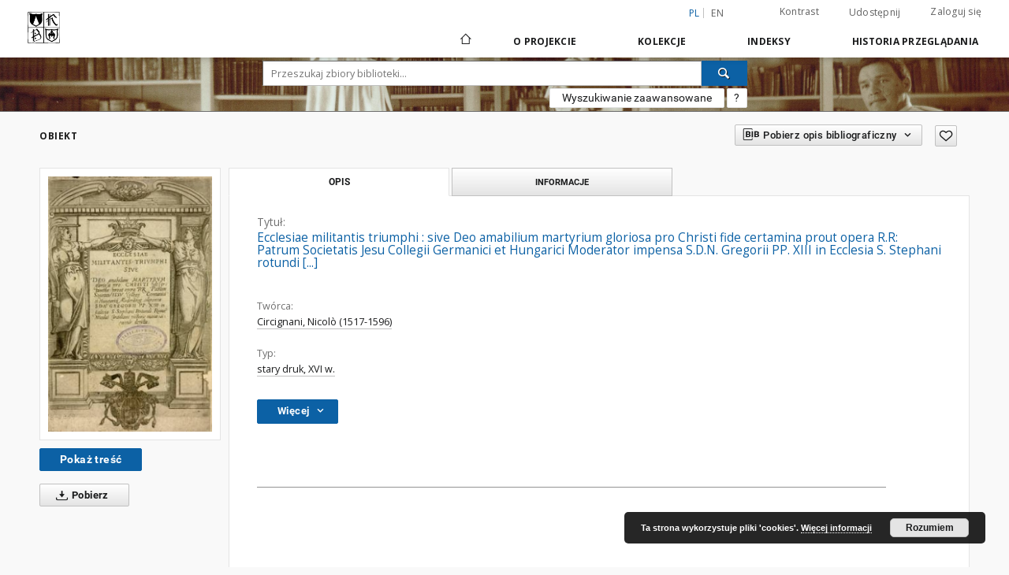

--- FILE ---
content_type: text/html;charset=utf-8
request_url: https://bc.dominikanie.pl/dlibra/publication/132/edition/122?language=pl
body_size: 69171
content:
<!doctype html>
<html lang="pl">
	<head>
		<script src="https://bc.dominikanie.pl/style/dlibra/default/js/script-jquery.min.js" type="text/javascript"></script>

		


<meta charset="utf-8">
<meta http-equiv="X-UA-Compatible" content="IE=edge">
<meta name="viewport" content="width=device-width, initial-scale=1">


<title>Ecclesiae militantis triumphi : sive Deo amabilium martyrium gloriosa pro Christi fide certamina prout opera R.R: Patrum Societatis Jesu Collegii Germanici et Hungarici Moderator impensa S.D.N. Gregorii PP. XIII in Ecclesia S. Stephani rotundi [...] - Dominikańska Biblioteka Cyfrowa</title>
<meta name="Description" content="Katalog bibliotek dominikańskich" />

<meta property="og:url"                content="https://bc.dominikanie.pl/dlibra/publication/132/edition/122?language=pl" />
<meta property="og:type"               content="Object" />
<meta property="og:title"              content="Ecclesiae militantis triumphi : sive Deo amabilium martyrium gloriosa pro Christi fide certamina prout opera R.R: Patrum Societatis Jesu Collegii Germanici et Hungarici Moderator impensa S.D.N. Gregorii PP. XIII in Ecclesia S. Stephani rotundi [...] - Dominikańska Biblioteka Cyfrowa" />
<meta property="og:description"        content="Katalog bibliotek dominikańskich" />
<meta property="og:image"              content="https://bc.dominikanie.pl/image/edition/thumbnail:docmetadata/122" />

<link rel="icon" type="image/png" href="https://bc.dominikanie.pl/style/common/img/icons/favicon.png" sizes="16x16"> 
<link rel="apple-touch-icon" href="https://bc.dominikanie.pl/style/common/img/icons/apple-touch-icon.png">

<link rel="canonical" href="https://bc.dominikanie.pl/dlibra/publication/132/edition/122?language=pl" />

<link rel="stylesheet" href="https://bc.dominikanie.pl/style/dlibra/default/css/libs.css?20201006132211">
<link rel="stylesheet" href="https://bc.dominikanie.pl/style/dlibra/default/css/main.css?20201006132211">
<link rel="stylesheet" href="https://bc.dominikanie.pl/style/dlibra/default/css/colors.css?20201006132211">
<link rel="stylesheet" href="https://bc.dominikanie.pl/style/dlibra/default/css/custom.css?20201006132211">


	    <link rel="search"  type="application/opensearchdescription+xml" href="https://bc.dominikanie.pl/DL_pl.xml"  title="DL" />

										<link rel="meta" type="application/rdf+xml" href="https://bc.dominikanie.pl/dlibra/rdf.xml?type=e&amp;id=122"/>
	
	<link rel="schema.DC" href="http://purl.org/dc/elements/1.1/" />
	<!--type is "document" for import all tags into zotero-->
	<meta name="DC.type" content="document" />
	<meta name="DC.identifier" content="https://bc.dominikanie.pl/publication/132" />
	
																														<meta name="DC.relation" content="oai:bc.dominikanie.pl:publication:132" />
					<meta name="DC.relation" content="oai:bc.dominikanie.pl:publication:132" />
												
																		<meta name="citation_online_date" content="2011/05/30" />
		<meta name="citation_online_date" content="2011/05/30" />
		
							

			
							</head>

	<body class="">

		
		<div class="container--main">

			<header class="header--main" tabindex="-1">

  <ul class="skip-links list-unstyled">
    <li><a href="#navigationTop" class="inner" tabindex="1">Przejdź do menu głównego</a></li>
        <li><a href="#search-form" class="inner" tabindex="2">Przejdź do wyszukiwarki</a></li>
        <li><a href="#main-content" class="inner" tabindex="3">Przejdź do treści</a></li>
    <li><a href="#footer" tabindex="4">Przejdź do stopki</a></li>
  </ul>

      
            
  
  <div class="container--full">
    <nav class="header--top" id="navigationTop">
      <button class="header__menu-toggle navbar-toggle collapsed visible-xs visible-sm" type="button" data-toggle="collapse" data-target="#navbar-collapse" aria-expanded="false" aria-label="Menu">
        <span class="dlibra-icon-menu"></span>
      </button>
      <ul class="header__list hidden-sm hidden-xs">
									      <li class="header__list-item header__list-item--languages hidden-xs hidden-sm">
      <a class="header__list__link header__list__link--language active" href="/" title="polski">
          pl
      </a>
                        <a class="header__list__link header__list__link--language" href="https://bc.dominikanie.pl/dlibra/publication/132/edition/122?language=en" title="English">en</a>
                                </li>
      <li class="header__languages-item visible-xs visible-sm">
              <a href="https://bc.dominikanie.pl/dlibra/publication/132/edition/122?language=en" class="header__languages__link ">en</a>
              <a href="https://bc.dominikanie.pl/dlibra/publication/132/edition/122?language=pl" class="header__languages__link active">pl</a>
          </li>
  
				        <li class="header__list-item">
          <button class="header__list__link contrast__link" data-contrast="false">
            <span class="dlibra-icon-contrast"></span>
            Kontrast
          </button>
        </li>

        <li class="header__list-item">
          <div class="a2a--header">
            <div class="a2a_kit a2a_kit_size_32 a2a_default_style" data-a2a-url="https://bc.dominikanie.pl/dlibra/publication/132/edition/122?language=pl">
              <a class="a2a_dd header__list__link" href="https://www.addtoany.com/share">Udostępnij</a>
            </div>
            <script>
               var a2a_config = a2a_config || {};
               a2a_config.onclick = 1;
               a2a_config.locale = "pl";
               a2a_config.color_main = "D7E5ED";
               a2a_config.color_border = "9D9D9D";
               a2a_config.color_link_text = "333333";
               a2a_config.color_link_text_hover = "333333";
               a2a_config.color_bg = "d9d9d9";
               a2a_config.icon_color = "#767676";
							 a2a_config.num_services = 6;
							 a2a_config.prioritize = ["facebook", "wykop", "twitter", "pinterest", "email", "gmail"];
            </script>
            <script async src="//static.addtoany.com/menu/page.js"></script>
          </div>
        </li>
        <li class="header__list-item">
                      <a href="https://bc.dominikanie.pl/dlibra/login?refUrl=aHR0cHM6Ly9iYy5kb21pbmlrYW5pZS5wbC9kbGlicmEvcHVibGljYXRpb24vMTMyL2VkaXRpb24vMTIyP2xhbmd1YWdlPXBs" class="header__list__link" >
              Zaloguj się
            </a>
                  </li>
      </ul>
    </nav>
  </div>
  <div class="navbar menu--desktop" role="navigation">
    <div class="container--full">
      <div class="menu__header">
        <a class="menu__logo" href="https://bc.dominikanie.pl" tabindex="5">
          <img src="https://bc.dominikanie.pl/style/dlibra/default/img/custom-images/logo.png
" title="Dominikańska Biblioteka Cyfrowa" alt="Dominikańska Biblioteka Cyfrowa"/>
        </a>
      </div>
      <div class="menu__collapse" id="navbar-collapse" js-menu>
					<div class="menu__back__container visible-xs visible-sm" js-back-container>
					</div>
          <button class="header__menu-toggle--inner navbar-toggle collapsed visible-xs visible-sm" type="button" data-toggle="collapse" data-target="#navbar-collapse" aria-expanded="false" js-close aria-label="Zamknij menu"></button>
          <ul class="header__languages visible-xs visible-sm">
                                <li class="header__list-item header__list-item--languages hidden-xs hidden-sm">
      <a class="header__list__link header__list__link--language active" href="/" title="polski">
          pl
      </a>
                        <a class="header__list__link header__list__link--language" href="https://bc.dominikanie.pl/dlibra/publication/132/edition/122?language=en" title="English">en</a>
                                </li>
      <li class="header__languages-item visible-xs visible-sm">
              <a href="https://bc.dominikanie.pl/dlibra/publication/132/edition/122?language=en" class="header__languages__link ">en</a>
              <a href="https://bc.dominikanie.pl/dlibra/publication/132/edition/122?language=pl" class="header__languages__link active">pl</a>
          </li>
  
                      </ul>
          <div class="header__user visible-xs visible-sm">
                          <a href="https://bc.dominikanie.pl/dlibra/login" class="header__user__link pull-left">
                Zaloguj się
              </a>
							<a href="" class="header__user__link contrast__link" data-contrast="false">
								<span class="dlibra-icon-contrast"></span>
								Kontrast
							</a>
              <div class="a2a--header header__user__a2a">
		            <div class="a2a_kit a2a_kit_size_32 a2a_default_style">
		              <a class="a2a_dd header__user__link" href="https://www.addtoany.com/share">Udostępnij</a>
		            </div>
		            <script>
		               var a2a_config = a2a_config || {};
		               a2a_config.onclick = 1;
		               a2a_config.locale = "pl";
									 a2a_config.num_services = 6;
									 a2a_config.prioritize = ["facebook", "wykop", "twitter", "pinterest", "email", "gmail"];
		            </script>
		            <script async src="//static.addtoany.com/menu/page.js"></script>
		          </div>
                      </div>
          <button class="menu__back hidden" js-back>
            <span class="dlibra-icon-chevron-left"></span>
            Powrót
          </button>
          <ul class="menu__nav nav">
            <li class=" hidden-xs hidden-sm">
                            <a href="https://bc.dominikanie.pl" class="home" title="Strona główna" aria-label="Strona główna">
                <span class="dlibra-icon-home"></span>
              </a>
            </li>
                           	
						<li>
				<a href="#" class="dropdown-toggle hidden-xs hidden-sm" data-toggle="dropdown" js-section js-section-text>
					O Projekcie
				</a>
				<a href="#" class="dropdown-toggle visible-xs visible-sm" data-toggle="dropdown" js-section js-section-text tabindex="-1">
					O Projekcie
				</a>
								<button class="dlibra-icon-chevron-right visible-xs visible-sm dropdown-toggle dropdown-icon" title="Rozwiń/zwiń listę obiektów" aria-label="Rozwiń/zwiń listę obiektów"></button>
					<ul class="dropdown-menu pull-right">

		<li class="visible-xs header__current" js-current>
			<span class="dlibra-icon-chevron-right"></span>
		</li>
									<li>
															<a href="http://biblio.dominikanie.pl/" class="menu__nav--no-dropdown">
							OPAC Biblioteki
														</a>
				</li>
												<li>
																					<a href="https://bc.dominikanie.pl/dlibra/contact" class="menu__nav--no-dropdown">
							Kontakt
														</a>
				</li>
						</ul>
				</li>
			



                           
  <li class="">
    <a href="#" class="dropdown-toggle hidden-xs hidden-sm" data-toggle="dropdown"  js-section js-section-text>
      Kolekcje
    </a>
    <a href="#" class="dropdown-toggle visible-xs visible-sm" data-toggle="dropdown"  js-section js-section-text tabindex="-1">
      Kolekcje
    </a>
	    <button class="dlibra-icon-chevron-right visible-xs visible-sm dropdown-toggle dropdown-icon" title="Rozwiń/zwiń listę obiektów" aria-label="Rozwiń/zwiń listę obiektów"></button>
    <ul class="dropdown-menu pull-right">
      <li class="visible-xs visible-sm header__current" js-current>
        <span class="dlibra-icon-chevron-right"></span>
      </li>
            	
            	<li>
				<a href="https://bc.dominikanie.pl/dlibra/collectiondescription/4" class="menu__nav--no-dropdown">
			DOMINIKALIA
		</a>
	</li>
            	<li>
				<button class="dlibra-icon-circle-plus hidden-xs hidden-sm dropdown-toggle dropdown-icon" title="Rozwiń/zwiń listę obiektów" aria-label="Rozwiń/zwiń listę obiektów">
		</button><a href="https://bc.dominikanie.pl/dlibra/collectiondescription/17" js-section-text>
			LITURGIKA
		</a>
		<button class="dlibra-icon-chevron-right visible-xs visible-sm dropdown-toggle dropdown-icon" title="Rozwiń/zwiń listę obiektów" aria-label="Rozwiń/zwiń listę obiektów"></button>
		<ul class="dropdown-menu">
			<li class="visible-xs visible-sm header__current" js-current>
				<span class="dlibra-icon-chevron-right"></span>
			</li>
							<li>
				<a href="https://bc.dominikanie.pl/dlibra/collectiondescription/27" class="menu__nav--no-dropdown">
			dominikalia
		</a>
	</li>
							<li>
				<a href="https://bc.dominikanie.pl/dlibra/collectiondescription/26" class="menu__nav--no-dropdown">
			inne
		</a>
	</li>
					</ul>
	</li>
            	<li>
				<a href="https://bc.dominikanie.pl/dlibra/collectiondescription/37" class="menu__nav--no-dropdown">
			ŚW. TOMASZ Z AKWINU
		</a>
	</li>
            	<li>
				<a href="https://bc.dominikanie.pl/dlibra/collectiondescription/39" class="menu__nav--no-dropdown">
			ARCHIWALIA
		</a>
	</li>
            	<li>
				<button class="dlibra-icon-circle-plus hidden-xs hidden-sm dropdown-toggle dropdown-icon" title="Rozwiń/zwiń listę obiektów" aria-label="Rozwiń/zwiń listę obiektów">
		</button><a href="https://bc.dominikanie.pl/dlibra/collectiondescription/41" js-section-text>
			URATOWANE DZIEDZICTWO
		</a>
		<button class="dlibra-icon-chevron-right visible-xs visible-sm dropdown-toggle dropdown-icon" title="Rozwiń/zwiń listę obiektów" aria-label="Rozwiń/zwiń listę obiektów"></button>
		<ul class="dropdown-menu">
			<li class="visible-xs visible-sm header__current" js-current>
				<span class="dlibra-icon-chevron-right"></span>
			</li>
							<li>
				<a href="https://bc.dominikanie.pl/dlibra/collectiondescription/42" class="menu__nav--no-dropdown">
			NIMOZ 2015
		</a>
	</li>
					</ul>
	</li>
            	<li>
				<a href="https://bc.dominikanie.pl/dlibra/collectiondescription/38" class="menu__nav--no-dropdown">
			Druki nowe
		</a>
	</li>
            	<li>
				<button class="dlibra-icon-circle-plus hidden-xs hidden-sm dropdown-toggle dropdown-icon" title="Rozwiń/zwiń listę obiektów" aria-label="Rozwiń/zwiń listę obiektów">
		</button><a href="https://bc.dominikanie.pl/dlibra/collectiondescription/7" js-section-text>
			Stare druki
		</a>
		<button class="dlibra-icon-chevron-right visible-xs visible-sm dropdown-toggle dropdown-icon" title="Rozwiń/zwiń listę obiektów" aria-label="Rozwiń/zwiń listę obiektów"></button>
		<ul class="dropdown-menu">
			<li class="visible-xs visible-sm header__current" js-current>
				<span class="dlibra-icon-chevron-right"></span>
			</li>
							<li>
				<a href="https://bc.dominikanie.pl/dlibra/collectiondescription/21" class="menu__nav--no-dropdown">
			inkunabuły
		</a>
	</li>
							<li>
				<a href="https://bc.dominikanie.pl/dlibra/collectiondescription/22" class="menu__nav--no-dropdown">
			XVI w.
		</a>
	</li>
							<li>
				<a href="https://bc.dominikanie.pl/dlibra/collectiondescription/35" class="menu__nav--no-dropdown">
			XVII w.
		</a>
	</li>
							<li>
				<a href="https://bc.dominikanie.pl/dlibra/collectiondescription/36" class="menu__nav--no-dropdown">
			XVIII w.
		</a>
	</li>
					</ul>
	</li>
            	<li>
				<button class="dlibra-icon-circle-plus hidden-xs hidden-sm dropdown-toggle dropdown-icon" title="Rozwiń/zwiń listę obiektów" aria-label="Rozwiń/zwiń listę obiektów">
		</button><a href="https://bc.dominikanie.pl/dlibra/collectiondescription/31" js-section-text>
			Rękopisy
		</a>
		<button class="dlibra-icon-chevron-right visible-xs visible-sm dropdown-toggle dropdown-icon" title="Rozwiń/zwiń listę obiektów" aria-label="Rozwiń/zwiń listę obiektów"></button>
		<ul class="dropdown-menu">
			<li class="visible-xs visible-sm header__current" js-current>
				<span class="dlibra-icon-chevron-right"></span>
			</li>
							<li>
				<a href="https://bc.dominikanie.pl/dlibra/collectiondescription/32" class="menu__nav--no-dropdown">
			średniowieczne
		</a>
	</li>
							<li>
				<a href="https://bc.dominikanie.pl/dlibra/collectiondescription/33" class="menu__nav--no-dropdown">
			nowożytne
		</a>
	</li>
					</ul>
	</li>
            	<li>
				<a href="https://bc.dominikanie.pl/dlibra/collectiondescription/40" class="menu__nav--no-dropdown">
			Katalogi, inwentarze
		</a>
	</li>
          </ul>
  </li>


                           


<li>
	<a href="#" class="dropdown-toggle hidden-xs hidden-sm" data-toggle="dropdown" js-section js-section-text>
		Indeksy
	</a>
	<a href="#" class="dropdown-toggle visible-xs visible-sm" data-toggle="dropdown" js-section js-section-text tabindex="-1">
		Indeksy
	</a>
		<button class="dlibra-icon-chevron-right visible-xs visible-sm dropdown-toggle dropdown-icon" title="Rozwiń/zwiń listę obiektów" aria-label="Rozwiń/zwiń listę obiektów"></button>
	<ul class="dropdown-menu pull-right">
		<li class="visible-xs visible-sm header__current" js-current>
			<span class="dlibra-icon-chevron-right"></span>
		</li>
					<li title="Nazwa zasobu.">
				<button class="dlibra-icon-circle-plus hidden-xs hidden-sm dropdown-toggle dropdown-icon" title="Pokaż/ukryj listę podatrybutów" aria-label="Pokaż/ukryj listę podatrybutów">
		</button><a href="https://bc.dominikanie.pl/dlibra/indexsearch?rdfName=Title&amp;ipp=60&amp;p=0" js-section-text>
			Tytuł
		</a>
		<button class="dlibra-icon-chevron-right visible-xs visible-sm dropdown-toggle dropdown-icon" title="Pokaż/ukryj listę podatrybutów" aria-label="Pokaż/ukryj listę podatrybutów"></button>
		<ul class="dropdown-menu">
			<li class="visible-xs visible-sm header__current" js-current>
				<span class="dlibra-icon-chevron-right"></span>
			</li>
							<li title="Alternatywna nazwa zasobu (np. tytuł inny niż znajdujący się na okładce).">
				<a href="https://bc.dominikanie.pl/dlibra/indexsearch?rdfName=Alternative&amp;ipp=60&amp;p=0" class="menu__nav--no-dropdown">
			Inny tytuł
		</a>
	</li>
							<li title="Skrótowa nazwa grupy (np. czasopisma), do której należy zasób.">
				<a href="https://bc.dominikanie.pl/dlibra/indexsearch?rdfName=GroupTitle&amp;ipp=60&amp;p=0" class="menu__nav--no-dropdown">
			Tytuł publikacji grupowej
		</a>
	</li>
					</ul>
	</li>
					<li title="Instytucja lub osoba w głównej mierze odpowiedzialna za powstanie zasobu.">
				<a href="https://bc.dominikanie.pl/dlibra/indexsearch?rdfName=Creator&amp;ipp=60&amp;p=0" class="menu__nav--no-dropdown">
			Twórca
		</a>
	</li>
					<li title="Instytucja lub osoba mająca udział w powstaniu zasobu.">
				<a href="https://bc.dominikanie.pl/dlibra/indexsearch?rdfName=Contributor&amp;ipp=60&amp;p=0" class="menu__nav--no-dropdown">
			Współtwórca
		</a>
	</li>
					<li title="Tematyka zawartości zasobu.">
				<button class="dlibra-icon-circle-plus hidden-xs hidden-sm dropdown-toggle dropdown-icon" title="Pokaż/ukryj listę podatrybutów" aria-label="Pokaż/ukryj listę podatrybutów">
		</button><a href="https://bc.dominikanie.pl/dlibra/indexsearch?rdfName=Subject&amp;ipp=60&amp;p=0" js-section-text>
			Temat
		</a>
		<button class="dlibra-icon-chevron-right visible-xs visible-sm dropdown-toggle dropdown-icon" title="Pokaż/ukryj listę podatrybutów" aria-label="Pokaż/ukryj listę podatrybutów"></button>
		<ul class="dropdown-menu">
			<li class="visible-xs visible-sm header__current" js-current>
				<span class="dlibra-icon-chevron-right"></span>
			</li>
							<li title="Tagi przypisane do zasobu przez użytkowników.">
				<a href="https://bc.dominikanie.pl/dlibra/indexsearch?rdfName=UserTag&amp;ipp=60&amp;p=0" class="menu__nav--no-dropdown">
			Tagi użytkowników
		</a>
	</li>
					</ul>
	</li>
					<li title="Określenie czasowego lub przestrzennego zakresu treści zasobu, zakresu zastosowania zasobu lub jurysdykcji, z którą zasób jest powiązany.">
				<button class="dlibra-icon-circle-plus hidden-xs hidden-sm dropdown-toggle dropdown-icon" title="Pokaż/ukryj listę podatrybutów" aria-label="Pokaż/ukryj listę podatrybutów">
		</button><a href="https://bc.dominikanie.pl/dlibra/indexsearch?rdfName=Coverage&amp;ipp=60&amp;p=0" js-section-text>
			Zakres
		</a>
		<button class="dlibra-icon-chevron-right visible-xs visible-sm dropdown-toggle dropdown-icon" title="Pokaż/ukryj listę podatrybutów" aria-label="Pokaż/ukryj listę podatrybutów"></button>
		<ul class="dropdown-menu">
			<li class="visible-xs visible-sm header__current" js-current>
				<span class="dlibra-icon-chevron-right"></span>
			</li>
							<li title="Charakterystyka zakresu przestrzennego treści zasobu.">
				<a href="https://bc.dominikanie.pl/dlibra/indexsearch?rdfName=Spatial&amp;ipp=60&amp;p=0" class="menu__nav--no-dropdown">
			Zakres przestrzenny
		</a>
	</li>
							<li title="Charakterystyka zakresu czasowego treści zasobu.">
				<a href="https://bc.dominikanie.pl/dlibra/indexsearch?rdfName=Temporal&amp;ipp=60&amp;p=0" class="menu__nav--no-dropdown">
			Zakres czasowy
		</a>
	</li>
					</ul>
	</li>
					<li title="Jednostka odpowiedzialna za udostępnienie zasobu.">
				<a href="https://bc.dominikanie.pl/dlibra/indexsearch?rdfName=Publisher&amp;ipp=60&amp;p=0" class="menu__nav--no-dropdown">
			Wydawca
		</a>
	</li>
					<li title="Data lub okres czasu związany ze zdarzeniem w cyklu istnienia zasobu.">
				<button class="dlibra-icon-circle-plus hidden-xs hidden-sm dropdown-toggle dropdown-icon" title="Pokaż/ukryj listę podatrybutów" aria-label="Pokaż/ukryj listę podatrybutów">
		</button><a href="https://bc.dominikanie.pl/dlibra/indexsearch?rdfName=Date&amp;ipp=60&amp;p=0" js-section-text>
			Data
		</a>
		<button class="dlibra-icon-chevron-right visible-xs visible-sm dropdown-toggle dropdown-icon" title="Pokaż/ukryj listę podatrybutów" aria-label="Pokaż/ukryj listę podatrybutów"></button>
		<ul class="dropdown-menu">
			<li class="visible-xs visible-sm header__current" js-current>
				<span class="dlibra-icon-chevron-right"></span>
			</li>
							<li title="Data utworzenia zasobu.">
				<a href="https://bc.dominikanie.pl/dlibra/indexsearch?rdfName=Created&amp;ipp=60&amp;p=0" class="menu__nav--no-dropdown">
			Data utworzenia
		</a>
	</li>
							<li title="Data złożenia zasobu do akceptacji.">
				<a href="https://bc.dominikanie.pl/dlibra/indexsearch?rdfName=DateSubmitted&amp;ipp=60&amp;p=0" class="menu__nav--no-dropdown">
			Data złożenia
		</a>
	</li>
							<li title="Data akceptacji zasobu.">
				<a href="https://bc.dominikanie.pl/dlibra/indexsearch?rdfName=DateAccepted&amp;ipp=60&amp;p=0" class="menu__nav--no-dropdown">
			Data akceptacji
		</a>
	</li>
							<li title="Data oficjalnego wydania (np. publikacji) zasobu.">
				<a href="https://bc.dominikanie.pl/dlibra/indexsearch?rdfName=Issued&amp;ipp=60&amp;p=0" class="menu__nav--no-dropdown">
			Data wydania
		</a>
	</li>
							<li title="Data zastrzeżenia praw autorskich.">
				<a href="https://bc.dominikanie.pl/dlibra/indexsearch?rdfName=DateCopyrighted&amp;ipp=60&amp;p=0" class="menu__nav--no-dropdown">
			Data zastrzeżenia praw autorskich
		</a>
	</li>
							<li title="Data modyfikacji zasobu.">
				<a href="https://bc.dominikanie.pl/dlibra/indexsearch?rdfName=Modified&amp;ipp=60&amp;p=0" class="menu__nav--no-dropdown">
			Data modyfikacji
		</a>
	</li>
							<li title="Data (często zakres dat), określająca kiedy zasób jest lub będzie dostępny.">
				<a href="https://bc.dominikanie.pl/dlibra/indexsearch?rdfName=Available&amp;ipp=60&amp;p=0" class="menu__nav--no-dropdown">
			Okres dostępności
		</a>
	</li>
							<li title="Data (często zakres dat) ważności zasobu.">
				<a href="https://bc.dominikanie.pl/dlibra/indexsearch?rdfName=Valid&amp;ipp=60&amp;p=0" class="menu__nav--no-dropdown">
			Okres ważności
		</a>
	</li>
					</ul>
	</li>
					<li title="Format pliku, fizyczny nośnik lub wymiary zasobu.">
				<button class="dlibra-icon-circle-plus hidden-xs hidden-sm dropdown-toggle dropdown-icon" title="Pokaż/ukryj listę podatrybutów" aria-label="Pokaż/ukryj listę podatrybutów">
		</button><a href="https://bc.dominikanie.pl/dlibra/indexsearch?rdfName=Format&amp;ipp=60&amp;p=0" js-section-text>
			Format
		</a>
		<button class="dlibra-icon-chevron-right visible-xs visible-sm dropdown-toggle dropdown-icon" title="Pokaż/ukryj listę podatrybutów" aria-label="Pokaż/ukryj listę podatrybutów"></button>
		<ul class="dropdown-menu">
			<li class="visible-xs visible-sm header__current" js-current>
				<span class="dlibra-icon-chevron-right"></span>
			</li>
							<li title="Rozmiar lub czas trwania zasobu.">
				<a href="https://bc.dominikanie.pl/dlibra/indexsearch?rdfName=Extent&amp;ipp=60&amp;p=0" class="menu__nav--no-dropdown">
			Rozmiar
		</a>
	</li>
							<li title="Materiał lub fizyczny nośnik zasobu.">
				<a href="https://bc.dominikanie.pl/dlibra/indexsearch?rdfName=Medium&amp;ipp=60&amp;p=0" class="menu__nav--no-dropdown">
			Nośnik
		</a>
	</li>
					</ul>
	</li>
					<li title="Opis zasobu.">
				<button class="dlibra-icon-circle-plus hidden-xs hidden-sm dropdown-toggle dropdown-icon" title="Pokaż/ukryj listę podatrybutów" aria-label="Pokaż/ukryj listę podatrybutów">
		</button><a href="https://bc.dominikanie.pl/dlibra/indexsearch?rdfName=Description&amp;ipp=60&amp;p=0" js-section-text>
			Opis
		</a>
		<button class="dlibra-icon-chevron-right visible-xs visible-sm dropdown-toggle dropdown-icon" title="Pokaż/ukryj listę podatrybutów" aria-label="Pokaż/ukryj listę podatrybutów"></button>
		<ul class="dropdown-menu">
			<li class="visible-xs visible-sm header__current" js-current>
				<span class="dlibra-icon-chevron-right"></span>
			</li>
							<li title="Miejsce wydania zasobu.">
				<a href="https://bc.dominikanie.pl/dlibra/indexsearch?rdfName=PlaceOfPublishing&amp;ipp=60&amp;p=0" class="menu__nav--no-dropdown">
			Miejsce wydania
		</a>
	</li>
							<li title="Streszczenie zasobu.">
				<a href="https://bc.dominikanie.pl/dlibra/indexsearch?rdfName=Abstract&amp;ipp=60&amp;p=0" class="menu__nav--no-dropdown">
			Abstrakt
		</a>
	</li>
							<li title="Spis jednostek wchodzących w skład zasobu.">
				<a href="https://bc.dominikanie.pl/dlibra/indexsearch?rdfName=TableOfContents&amp;ipp=60&amp;p=0" class="menu__nav--no-dropdown">
			Spis treści
		</a>
	</li>
							<li title="Instytucja bądź osoba, która finansowo wsparła digitalizację zasobu.">
				<a href="https://bc.dominikanie.pl/dlibra/indexsearch?rdfName=DigitisationSponsor&amp;ipp=60&amp;p=0" class="menu__nav--no-dropdown">
			Sponsor digitalizacji
		</a>
	</li>
							<li title="Informacje o stopniu naukowym/zawodowym.">
				<button class="dlibra-icon-circle-plus hidden-xs hidden-sm dropdown-toggle dropdown-icon" title="Pokaż/ukryj listę podatrybutów" aria-label="Pokaż/ukryj listę podatrybutów">
		</button><a href="https://bc.dominikanie.pl/dlibra/indexsearch?rdfName=Degree&amp;ipp=60&amp;p=0" js-section-text>
			Informacje o stopniu naukowym/zawodowym
		</a>
		<button class="dlibra-icon-chevron-right visible-xs visible-sm dropdown-toggle dropdown-icon" title="Pokaż/ukryj listę podatrybutów" aria-label="Pokaż/ukryj listę podatrybutów"></button>
		<ul class="dropdown-menu">
			<li class="visible-xs visible-sm header__current" js-current>
				<span class="dlibra-icon-chevron-right"></span>
			</li>
							<li title="Pełna nazwa tytułu naukowego/zawodowego powiązanego z pracą.">
				<a href="https://bc.dominikanie.pl/dlibra/indexsearch?rdfName=Name&amp;ipp=60&amp;p=0" class="menu__nav--no-dropdown">
			Uzyskany tytuł
		</a>
	</li>
							<li title="Stopień studiów (np. wg Deklaracji Bolońskiej).">
				<a href="https://bc.dominikanie.pl/dlibra/indexsearch?rdfName=Level&amp;ipp=60&amp;p=0" class="menu__nav--no-dropdown">
			Stopień studiów
		</a>
	</li>
							<li title="Dyscyplina naukowa powiązana z pracą.">
				<a href="https://bc.dominikanie.pl/dlibra/indexsearch?rdfName=Discipline&amp;ipp=60&amp;p=0" class="menu__nav--no-dropdown">
			Dyscyplina
		</a>
	</li>
							<li title="Nazwa instytucji nadającej tytuł naukowy/zawodowy.">
				<a href="https://bc.dominikanie.pl/dlibra/indexsearch?rdfName=Grantor&amp;ipp=60&amp;p=0" class="menu__nav--no-dropdown">
			Instytucja nadająca tytuł
		</a>
	</li>
					</ul>
	</li>
					</ul>
	</li>
					<li title="Język zasobu.">
				<a href="https://bc.dominikanie.pl/dlibra/indexsearch?rdfName=Language&amp;ipp=60&amp;p=0" class="menu__nav--no-dropdown">
			Język
		</a>
	</li>
					<li title="Jednoznaczny odnośnik do zasobu podawany w określonym kontekście.">
				<button class="dlibra-icon-circle-plus hidden-xs hidden-sm dropdown-toggle dropdown-icon" title="Pokaż/ukryj listę podatrybutów" aria-label="Pokaż/ukryj listę podatrybutów">
		</button><a href="https://bc.dominikanie.pl/dlibra/indexsearch?rdfName=Identifier&amp;ipp=60&amp;p=0" js-section-text>
			Identyfikator
		</a>
		<button class="dlibra-icon-chevron-right visible-xs visible-sm dropdown-toggle dropdown-icon" title="Pokaż/ukryj listę podatrybutów" aria-label="Pokaż/ukryj listę podatrybutów"></button>
		<ul class="dropdown-menu">
			<li class="visible-xs visible-sm header__current" js-current>
				<span class="dlibra-icon-chevron-right"></span>
			</li>
							<li title="Referencja bibliograficzna do zasobu.">
				<a href="https://bc.dominikanie.pl/dlibra/indexsearch?rdfName=BibliographicCitation&amp;ipp=60&amp;p=0" class="menu__nav--no-dropdown">
			Cytata bibliograficzna
		</a>
	</li>
							<li title="Sygnatura zasobu umożliwiająca odnalezienie obiektu oryginalnego w zbiorach posiadającej go instytucji.">
				<a href="https://bc.dominikanie.pl/dlibra/indexsearch?rdfName=CallNumber&amp;ipp=60&amp;p=0" class="menu__nav--no-dropdown">
			Sygnatura
		</a>
	</li>
					</ul>
	</li>
					<li title="Typ zasobu.">
				<a href="https://bc.dominikanie.pl/dlibra/indexsearch?rdfName=Type&amp;ipp=60&amp;p=0" class="menu__nav--no-dropdown">
			Typ
		</a>
	</li>
					<li title="Zasób, z którego wywodzi się opisywany zasób.">
				<a href="https://bc.dominikanie.pl/dlibra/indexsearch?rdfName=Source&amp;ipp=60&amp;p=0" class="menu__nav--no-dropdown">
			Źródło
		</a>
	</li>
					<li title="Wskazanie na powiązany zasób.">
				<button class="dlibra-icon-circle-plus hidden-xs hidden-sm dropdown-toggle dropdown-icon" title="Pokaż/ukryj listę podatrybutów" aria-label="Pokaż/ukryj listę podatrybutów">
		</button><a href="https://bc.dominikanie.pl/dlibra/indexsearch?rdfName=Relation&amp;ipp=60&amp;p=0" js-section-text>
			Powiązanie
		</a>
		<button class="dlibra-icon-chevron-right visible-xs visible-sm dropdown-toggle dropdown-icon" title="Pokaż/ukryj listę podatrybutów" aria-label="Pokaż/ukryj listę podatrybutów"></button>
		<ul class="dropdown-menu">
			<li class="visible-xs visible-sm header__current" js-current>
				<span class="dlibra-icon-chevron-right"></span>
			</li>
							<li title="Wskazanie na zasób, który stanowi fizyczną lub logiczną część opisywanego zasobu.">
				<a href="https://bc.dominikanie.pl/dlibra/indexsearch?rdfName=HasPart&amp;ipp=60&amp;p=0" class="menu__nav--no-dropdown">
			Ma część
		</a>
	</li>
							<li title="Wskazanie na zasób, którego część fizyczną lub logiczną stanowi opisywany zasób.">
				<a href="https://bc.dominikanie.pl/dlibra/indexsearch?rdfName=IsPartOf&amp;ipp=60&amp;p=0" class="menu__nav--no-dropdown">
			Jest częścią
		</a>
	</li>
							<li title="Wskazanie na zasób będący inną wersją, wydaniem lub adaptacją opisywanego zasobu. Zasób opisywany jest tu zasobem pierwotnym w stosunku do zasobu wskazywanego.">
				<a href="https://bc.dominikanie.pl/dlibra/indexsearch?rdfName=HasVersion&amp;ipp=60&amp;p=0" class="menu__nav--no-dropdown">
			Ma wersję
		</a>
	</li>
							<li title="Wskazanie na zasób, którego wersją, wydaniem lub adaptacją jest opisywany zasób. Zasób wskazywany jest tu zasobem pierwotnym w stosunku do zasobu opisywanego.">
				<a href="https://bc.dominikanie.pl/dlibra/indexsearch?rdfName=IsVersionOf&amp;ipp=60&amp;p=0" class="menu__nav--no-dropdown">
			Katalog biblioteki
		</a>
	</li>
							<li title="Wskazanie na zasób o takiej samej zawartości co zasób opisywany, lecz w odmiennym formacie. Zasób opisywany jest tu zasobem pierwotnym w stosunku do zasobu wskazywanego.">
				<a href="https://bc.dominikanie.pl/dlibra/indexsearch?rdfName=HasFormat&amp;ipp=60&amp;p=0" class="menu__nav--no-dropdown">
			Ma format
		</a>
	</li>
							<li title="Wskazanie na zasób o takiej samej zawartości co zasób opisywany, lecz w odmiennym formacie. Zasób wskazywany jest tu zasobem pierwotnym w stosunku do zasobu opisywanego.">
				<a href="https://bc.dominikanie.pl/dlibra/indexsearch?rdfName=IsFormatOf&amp;ipp=60&amp;p=0" class="menu__nav--no-dropdown">
			Jest formatem
		</a>
	</li>
							<li title="Wskazanie na zasób, do którego znajduje się odniesienie, który jest cytowany lub w inny sposób powołany w opisywanym zasobie.">
				<a href="https://bc.dominikanie.pl/dlibra/indexsearch?rdfName=References&amp;ipp=60&amp;p=0" class="menu__nav--no-dropdown">
			Odnosi się do
		</a>
	</li>
							<li title="Wskazanie na zasób, w którym znajduje się odniesienie, cytat lub inne powołanie do opisywanego zasobu.">
				<a href="https://bc.dominikanie.pl/dlibra/indexsearch?rdfName=IsReferencedBy&amp;ipp=60&amp;p=0" class="menu__nav--no-dropdown">
			Ma odniesienie w
		</a>
	</li>
							<li title="Wskazanie na zasób, który został w jakiś sposób zastąpiony przez zasób opisywany.">
				<a href="https://bc.dominikanie.pl/dlibra/indexsearch?rdfName=Replaces&amp;ipp=60&amp;p=0" class="menu__nav--no-dropdown">
			Zastępuje
		</a>
	</li>
							<li title="Wskazanie na zasób, który w jakiś sposób zastąpił opisywany zasób.">
				<a href="https://bc.dominikanie.pl/dlibra/indexsearch?rdfName=IsReplacedBy&amp;ipp=60&amp;p=0" class="menu__nav--no-dropdown">
			Zastąpiony przez
		</a>
	</li>
							<li title="Wskazanie na zasób, który jest wymagany do prawidłowego wykorzystywania, udostępniania lub utrzymania spójności opisywanego zasobu.">
				<a href="https://bc.dominikanie.pl/dlibra/indexsearch?rdfName=Requires&amp;ipp=60&amp;p=0" class="menu__nav--no-dropdown">
			Wymaga
		</a>
	</li>
							<li title="Wskazanie na zasób, który do prawidłowego wykorzystywania, udostępniania lub utrzymania spójności wymaga opisywanego zasobu.">
				<a href="https://bc.dominikanie.pl/dlibra/indexsearch?rdfName=IsRequiredBy&amp;ipp=60&amp;p=0" class="menu__nav--no-dropdown">
			Wymagany przez
		</a>
	</li>
							<li title="Wskazuje na standard, z którym zgodne jest opisywane źródło.">
				<a href="https://bc.dominikanie.pl/dlibra/indexsearch?rdfName=ConformsTo&amp;ipp=60&amp;p=0" class="menu__nav--no-dropdown">
			Zgodny z
		</a>
	</li>
					</ul>
	</li>
					<li title="Informacje o prawach zawartych w zasobie lub o prawach do zasobu.">
				<button class="dlibra-icon-circle-plus hidden-xs hidden-sm dropdown-toggle dropdown-icon" title="Pokaż/ukryj listę podatrybutów" aria-label="Pokaż/ukryj listę podatrybutów">
		</button><a href="https://bc.dominikanie.pl/dlibra/indexsearch?rdfName=Rights&amp;ipp=60&amp;p=0" js-section-text>
			Prawa
		</a>
		<button class="dlibra-icon-chevron-right visible-xs visible-sm dropdown-toggle dropdown-icon" title="Pokaż/ukryj listę podatrybutów" aria-label="Pokaż/ukryj listę podatrybutów"></button>
		<ul class="dropdown-menu">
			<li class="visible-xs visible-sm header__current" js-current>
				<span class="dlibra-icon-chevron-right"></span>
			</li>
							<li title="Informacje o tym, kto ma dostęp do zasobu lub wskazanie poziomu zabezpieczeń.">
				<a href="https://bc.dominikanie.pl/dlibra/indexsearch?rdfName=AccessRights&amp;ipp=60&amp;p=0" class="menu__nav--no-dropdown">
			Prawa dostępu
		</a>
	</li>
							<li title="Dokument prawny określający uprawnienia do dysponowanie danym zasobem.">
				<a href="https://bc.dominikanie.pl/dlibra/indexsearch?rdfName=License&amp;ipp=60&amp;p=0" class="menu__nav--no-dropdown">
			Licencja
		</a>
	</li>
					</ul>
	</li>
					<li title="Osoba lub instytucja mająca prawa do zasobu lub nimi zarządzająca.">
				<a href="https://bc.dominikanie.pl/dlibra/indexsearch?rdfName=RightsHolder&amp;ipp=60&amp;p=0" class="menu__nav--no-dropdown">
			Właściciel praw
		</a>
	</li>
					<li title="Określenie wszelkich zmian we własności i nadzorze nad zasobem od czasu jego utworzenia, które są istotne dla jego autentyczności, integralności i interpretacji.">
				<button class="dlibra-icon-circle-plus hidden-xs hidden-sm dropdown-toggle dropdown-icon" title="Pokaż/ukryj listę podatrybutów" aria-label="Pokaż/ukryj listę podatrybutów">
		</button><a href="https://bc.dominikanie.pl/dlibra/indexsearch?rdfName=Provenance&amp;ipp=60&amp;p=0" js-section-text>
			Pochodzenie
		</a>
		<button class="dlibra-icon-chevron-right visible-xs visible-sm dropdown-toggle dropdown-icon" title="Pokaż/ukryj listę podatrybutów" aria-label="Pokaż/ukryj listę podatrybutów"></button>
		<ul class="dropdown-menu">
			<li class="visible-xs visible-sm header__current" js-current>
				<span class="dlibra-icon-chevron-right"></span>
			</li>
							<li title="Instytucja lub osoba odpowiedzialna za digitalizację tego zasobu.">
				<a href="https://bc.dominikanie.pl/dlibra/indexsearch?rdfName=Digitisation&amp;ipp=60&amp;p=0" class="menu__nav--no-dropdown">
			Digitalizacja
		</a>
	</li>
							<li title="Lokalizacja oryginalnego obiektu, który został zdigitalizowany.">
				<a href="https://bc.dominikanie.pl/dlibra/indexsearch?rdfName=LocationOfPhysicalObject&amp;ipp=60&amp;p=0" class="menu__nav--no-dropdown">
			Lokalizacja oryginału
		</a>
	</li>
					</ul>
	</li>
			</ul>
</li>


                           <li>
    <button class="dlibra-icon-chevron-right visible-xs visible-sm dropdown-toggle dropdown-icon" title="Rozwiń/zwiń listę obiektów" aria-label="Rozwiń/zwiń listę obiektów"></button>
  <a href="#" class="dropdown-toggle hidden-xs hidden-sm" data-toggle="dropdown" js-section js-section-text>
    Historia przeglądania
  </a>
  <a href="#" class="dropdown-toggle  visible-xs visible-sm" data-toggle="dropdown" js-section js-section-text tabindex="-1">
    Historia przeglądania
  </a>
	<ul class="dropdown-menu pull-right lastviewed">
    <li class="visible-xs visible-sm header__current" js-current>
      <span class="dlibra-icon-chevron-right"></span>
    </li>
    <li>
      <a href="#" class="dropdown-toggle" data-toggle="dropdown" js-section-text >
        Obiekty
      </a>
      <button class="dlibra-icon-chevron-right visible-xs visible-sm dropdown-toggle dropdown-icon" title="Rozwiń/zwiń listę obiektów" aria-label="Rozwiń/zwiń listę obiektów"></button>
      <ul class="dropdown-menu pull-right">
        <li class="visible-xs visible-sm header__current" js-current>
          <span class="dlibra-icon-chevron-right"></span>
        </li>
		          </ul>
    </li>
    <li>
      <a href="#" class="dropdown-toggle" data-toggle="dropdown" js-section-text >
        Kolekcje
      </a>
      <button class="dlibra-icon-chevron-right visible-xs visible-sm dropdown-toggle dropdown-icon" title="Rozwiń/zwiń listę obiektów" aria-label="Rozwiń/zwiń listę obiektów"></button>
      <ul class="dropdown-menu pull-right">
  			<li class="visible-xs visible-sm header__current" js-current>
  				<span class="dlibra-icon-chevron-right"></span>
  			</li>
		          </ul>
    </li>
  </ul>
</li>


                      </ul>
          <div class="menu__more hidden" js-more>
            <span class="dlibra-icon-chevron-long-down"></span>
          </div>
      </div>
    </div>
  </div>
</header>

							
<section id="search-form">
	<div class="container--full">
	  <div class="header__search--subpage parallax-window"
>
			<div class="search__box--subpage">
								<form class="search__box--subpage__form" method="get" action="https://bc.dominikanie.pl/dlibra/results">
					<label class="hidden-access" for="searchInput" title="Pole wyszukiwania">Pole wyszukiwania</label>
					<input class="search__box--subpage__input" id="searchInput" name="q" placeholder="Przeszukaj zbiory biblioteki..." required type="text"  maxlength="2001">
					<input name="action" value="SimpleSearchAction" type="hidden">
					<input name="type" value="-6" type="hidden">
					<input name="p" value="0" type="hidden">
					
										<button class="search__box--subpage__submit" type="submit" title="Wyszukaj" aria-label="Wyszukaj">
						 <span class="dlibra-icon-search"></span>
					</button>
				</form>

				<div class="search__box--subpage__advanced-container">
					<a href="https://bc.dominikanie.pl/dlibra/advsearch"
							class="search__box--subpage__advanced"
							title="Wyszukiwanie zaawansowane"
							data-advanced-search>
							Wyszukiwanie zaawansowane					</a>

					<a href="https://bc.dominikanie.pl/dlibra/text?id=text-query-format" class="search__box--subpage__advanced-about" title="Jak poprawnie formułować zapytania?">
						<span>?</span>
					</a>
				</div>
				<div class="clearfix"></div>
	    </div>
				  </div>
	</div>
</section>

			
			<div id="main-content" class="anchor"></div>

			
												

<section>
<div id="publicationComponentData" data-homepageUrl="https://bc.dominikanie.pl" data-servletName="/dlibra"
	data-isUserLoggedIn="false" data-editionId="122" data-publicationId="132"
	data-permReqSuccessMsg="Prośba wysłana"
	data-permReqErrorMsg="Wysłanie prośby nie powiodło się"
	data-permReqWrongEmailMsg="Nieprawidłowy email"
	data-permReqEmptyReasonMsg="Wiadomość jest pusta"
	data-youHaveToBeLoggedMsg="Musisz być zalogowany"
	data-favoritesAddedMsg="Dodano do ulubionych."
	data-favoritesDeletedMsg="Usunięto z ulubionych"
	data-favoritesErrorMsg="Błąd podczas dodawania do ulubionych">
</div>

	<div class="modal fade modal--access" tabindex="-1" role="dialog" js-modal="access">
  <div class="modal-dialog" role="document" js-modal-inner>
    <div class="modal-content">
      <button type="button" class="modal-close" data-dismiss="modal" aria-label="Zamknij"></button>
      <div class="modal-header">
        <h4 class="modal-title">Poproś o dostęp</h4>
      </div>
			<form id="sendPermissionRequestForm" action="javascript:void(0)">
				<div class="modal-body">
					 <p class="modal-desc">Nie masz uprawnień do wyświetlenia tego obiektu. Aby poprosić
o dostęp do niego, wypełnij poniższe pola.</p>
					 <label class="modal-label" for="userEmail">E-mail<sup>*</sup></label>
					 <input class="modal-input" required type="email" name="userEmail" id="userEmail" value="" >
					 <input type="hidden" name="editionId" value="122" id="editionId">
					 <input type="hidden" name="publicationId" value="132" id="publicationId">
					 <label class="modal-label" for="requestReason">Uzasadnienie<sup>*</sup></label>
					 <textarea class="modal-textarea" required name="requestReason" id="requestReason" cols="50" rows="5" ></textarea>
					 <input type="hidden" name="homeURL" id="homeURL" value="https://bc.dominikanie.pl/dlibra">
				</div>
				<div class="modal-footer">
					<button class="modal-dismiss" type="button" class="btn btn-default" data-dismiss="modal">Anuluj</button>
					<button class="modal-submit" js-send-request>Wyślij</button>
				</div>
		 </form>
    </div><!-- /.modal-content -->
  </div><!-- /.modal-dialog -->
  <div class="modal-more hidden" js-modal-more></div>
</div><!-- /.modal -->



<div class="container--page container--component-object-container">
  <div class="object">
    <div class="object__box--top">
      <h2 class="object__header">
        Obiekt
      </h2>
			<div class="object__header-buttons">
				<div class="dropdown object__dropdown">
			    <button class="object__dropdown-bib-button dropdown-toggle" type="button" data-toggle="dropdown">
						<span class="dlibra-icon-bib object__dropdown-bib-add"></span>
						<span class="hidden-xs">Pobierz opis bibliograficzny</span>
						<span class="dlibra-icon-chevron-down"></span>
					</button>
			    <ul class="object__dropdown-bib dropdown-menu pull-right">
						<li>
							<a download="132.ris" href="https://bc.dominikanie.pl/dlibra/dlibra.ris?type=e&amp;id=122">
								ris
							</a>
						</li>
						<li>
							<a download="132.bib" href="https://bc.dominikanie.pl/dlibra/dlibra.bib?type=e&amp;id=122">
								BibTeX
							</a>
						</li>
			    </ul>
			  </div>
								<button type="button" class="object__button-fav "
					title="Dodaj do ulubionych" aria-label="Dodaj do ulubionych"
					data-addToFav="Dodaj do ulubionych"
					data-deleteFromFav="Usuń z ulubionych"
          data-text-swap=' Usuń z ulubionych'
	        data-text-original=' Dodaj do ulubionych'
          data-ajaxurl="https://bc.dominikanie.pl/dlibra/ajax.xml"
          data-ajaxparams="wid=Actions&amp;pageId=publication&amp;actionId=AddToFavouriteAction&amp;eid=122"
          data-addedtofavlab="Dodano do ulubionych."
          data-removedfromfavlab="Usunięto z ulubionych"
          data-onlylogged="Musisz się zalogować"
          data-error="Wystąpił błąd podczas dodawania do ulubionych"
          js-add-fav-object>
					<span class="dlibra-icon-heart"></span>
				</button>
	      <ul class="lang__list">
	        <li class="lang__list-item">
	        	        </li>
	      </ul>
			</div>


      <div class="settings__error" js-settings-errors>
		        		<div class="settings__success" style="display: none;" js-settings-success>
    			<span>Zaktualizowano subskrypcję.</span>
    			<button class="settings__error-close" title="Zamknij okno dialogowe informacji" aria-label="Zamknij okno dialogowe informacji" js-error-close></button>
    		</div>
    		<div class="settings__error-item" style="display: none;" js-settings-error tabindex="-1">
    			<span>Błąd podczas zmiany subskrypcji.</span>
    			<button class="settings__error-close" title="Zamknij okno dialogowe informacji" aria-label="Zamknij okno dialogowe informacji" js-error-close></button>
    		</div>
    	</div>

    </div>
    <div class="object__box--left">
      <div class="object__image">
                
        																	<a href="https://bc.dominikanie.pl/dlibra/publication/132/edition/122/content" title="Ecclesiae militantis triumphi : sive Deo amabilium martyrium gloriosa pro Christi fide certamina prout opera R.R: Patrum Societatis Jesu Collegii Germanici et Hungarici Moderator impensa S.D.N. Gregorii PP. XIII in Ecclesia S. Stephani rotundi [...]">
							<img src="https://bc.dominikanie.pl/image/edition/thumbnail:docmetadata/122" class="img-responsive" alt="Ecclesiae militantis triumphi : sive Deo amabilium martyrium gloriosa pro Christi fide certamina prout opera R.R: Patrum Societatis Jesu Collegii Germanici et Hungarici Moderator impensa S.D.N. Gregorii PP. XIII in Ecclesia S. Stephani rotundi [...]"/>
						</a>
					              </div>

			
			<div class="object__download">
																	<h3 class="download__header--all">
								<ul class="download__buttons">
									<li class="download__buttons-item">
										<a class="download__button"  href="https://bc.dominikanie.pl/dlibra/publication/132/edition/122/content">
											Pokaż treść
										</a>
									</li>
								</ul>
							</h3>
						
										    <a class="download__all-button js-analytics-content" href="https://bc.dominikanie.pl/Content/122/download/" data-download="Rozpoczęto pobieranie" download>
                  <span class="dlibra-icon-download"></span>
              	              	Pobierz
              </a>
						<div class="clearfix"></div>
												</div>
			    </div>
		    <div class="object__box--right">
      <ul class="nav nav-tabs object__tabs" role="tablist">
        <li class="tab__item" role="presentation">
          <a href="#description" aria-controls="description" role="tab" data-toggle="tab" class="tab__item--description">Opis</a>
        </li>
        <li class="tab__item" role="presentation">
          <a href="#info" aria-controls="info" role="tab" data-toggle="tab" class="tab__item--info">Informacje</a>
        </li>
                      </ul>
      <div class="tab-content">
        <div class="tab-content__heading">
            <h3 class="object__title">
																	<span class="object__subheader">Tytuł:</span>
									<span class="dlibra-icon-circle-locked"></span>
																													Ecclesiae militantis triumphi : sive Deo amabilium martyrium gloriosa pro Christi fide certamina prout opera R.R: Patrum Societatis Jesu Collegii Germanici et Hungarici Moderator impensa S.D.N. Gregorii PP. XIII in Ecclesia S. Stephani rotundi [...]
																					
            </h3>
        </div>

				<!-- first tab start -->
        <div role="tabpanel" class="tab-pane object__pane" id="description">
          <div class="tab-content__container">
						<div class="desc__info">
					            	                							<h4 class="object__subheader">				Twórca:
		</h4>
		<p class="object__desc">
						
																			<a href="https://bc.dominikanie.pl//dlibra/metadatasearch?action=AdvancedSearchAction&amp;type=-3&amp;val1=Creator:%22Circignani%2C+Nicol%C3%B2+%5C(1517%5C-1596%5C)%22"
					title="">
					Circignani, Nicol&ograve; (1517-1596)</a>
					      		</p>
	
				            	                					
				            	                							<h4 class="object__subheader">				Typ:
		</h4>
		<p class="object__desc">
						
																			<a href="https://bc.dominikanie.pl//dlibra/metadatasearch?action=AdvancedSearchAction&amp;type=-3&amp;val1=Type:%22stary+druk%2C+XVI+w.%22"
					title="">
					stary druk, XVI w.</a>
					      		</p>
	
				            						</div>

                          <button class="object__more" type="button" data-toggle="collapse" data-target="#moreInfo" data-object-more="Więcej" data-object-less="Mniej">
                <span class="text">Więcej</span>
								<span class="icon dlibra-icon-chevron-down"></span>
              </button>
            <div id="moreInfo" class="collapse desc__more-info">
                             								<h4 class="object__subheader">				Wydawca:
		</h4>
		<p class="object__desc">
						
																			<a href="https://bc.dominikanie.pl//dlibra/metadatasearch?action=AdvancedSearchAction&amp;type=-3&amp;val1=Publisher:%22%5C%5Bs.n.%5C%5D%22"
					title="">
					[s.n.]</a>
					      		</p>
	
			                             								<h4 class="object__subheader">				Data wydania:
		</h4>
		<p class="object__desc">
						
																			<a href="https://bc.dominikanie.pl//dlibra/metadatasearch?action=AdvancedSearchAction&amp;type=-3&amp;val1=Issued:%22%5C%5B1580%5C%5D%22"
					title="">
					[1580]</a>
					      		</p>
	
			                             						
															<h4 class="object__subheader">				Miejsce wydania:
		</h4>
		<p class="object__desc">
						
																			<a href="https://bc.dominikanie.pl//dlibra/metadatasearch?action=AdvancedSearchAction&amp;type=-3&amp;val1=PlaceOfPublishing:%22%5C%5BRomae%5C%5D%22"
					title="">
					[Romae]</a>
					      		</p>
	
									                             								<h4 class="object__subheader">				Język:
		</h4>
		<p class="object__desc">
						
																			<a href="https://bc.dominikanie.pl//dlibra/metadatasearch?action=AdvancedSearchAction&amp;type=-3&amp;val1=Language:%22lat%22"
					title="">
					lat</a>
					      		</p>
	
			                             								<h4 class="object__subheader">				Identyfikator:
		</h4>
		<p class="object__desc">
						
							<a href="http://fbc.pionier.net.pl/id/oai:bc.dominikanie.pl:122">oai:bc.dominikanie.pl:122</a>
			
				      		</p>
	
															<h4 class="object__subheader">				Sygnatura:
		</h4>
		<p class="object__desc">
						
																			<a href="https://bc.dominikanie.pl//dlibra/metadatasearch?action=AdvancedSearchAction&amp;type=-3&amp;val1=CallNumber:%22B%5C-2319%22"
					title="">
					B-2319</a>
					      		</p>
	
									                             						
															<h4 class="object__subheader">				Prawa dostępu:
		</h4>
		<p class="object__desc">
						
																			<a href="https://bc.dominikanie.pl//dlibra/metadatasearch?action=AdvancedSearchAction&amp;type=-3&amp;val1=AccessRights:%22Dost%C4%99p+nieograniczony%22"
					title="">
					Dost&#281;p nieograniczony</a>
					      		</p>
	
																<h4 class="object__subheader">				Licencja:
		</h4>
		<p class="object__desc">
						
																			<a href="https://bc.dominikanie.pl//dlibra/metadatasearch?action=AdvancedSearchAction&amp;type=-3&amp;val1=License:%22Utw%C3%B3r+w+domenie+publicznej%22"
					title="">
					Utw&oacute;r w domenie publicznej</a>
					      		</p>
	
									                             						
															<h4 class="object__subheader">				Lokalizacja oryginału:
		</h4>
		<p class="object__desc">
						
																			<a href="https://bc.dominikanie.pl//dlibra/metadatasearch?action=AdvancedSearchAction&amp;type=-3&amp;val1=LocationOfPhysicalObject:%22Biblioteka+Kolegium+Filozoficzno%5C-Teologicznego+oo.+Dominikan%C3%B3w+w+Krakowie%22"
					title="">
					Biblioteka Kolegium Filozoficzno-Teologicznego oo. Dominikan&oacute;w w Krakowie</a>
					      		</p>
	
									              								<div class="exlibris__container">
																</div>
            </div>
						<div class="clearfix"></div>
            
              <div class="tab-content__footer">

																              </div>
          </div>
        </div>
				<!-- first tab end -->

				<!-- second tab start -->
        <div role="tabpanel" class="tab-pane fade object__pane" id="info">
          <div class="tab-content__container">
						<div class="desc__info">
							<h4 class="object__subheader">
	              Kolekcje, do których przypisany jest obiekt:
	            </h4>
	            <ul class="tab-content__collection-list">
	              	                	                  <li class="tab-content__collection-list-item">
	                    	                      <a class="tab-content__collection-link"  href="https://bc.dominikanie.pl/dlibra/collectiondescription/1">
	                         ARMARIUM
	                      </a>
													                    	                  </li>
										<br />
	                	                  <li class="tab-content__collection-list-item">
	                    	                      <a class="tab-content__collection-link"  href="https://bc.dominikanie.pl/dlibra/collectiondescription/1">
	                         ARMARIUM
	                      </a>
																									>
													                    	                      <a class="tab-content__collection-link"  href="https://bc.dominikanie.pl/dlibra/collectiondescription/7">
	                         Stare druki
	                      </a>
																									>
													                    	                      <a class="tab-content__collection-link"  href="https://bc.dominikanie.pl/dlibra/collectiondescription/22">
	                         XVI w.
	                      </a>
													                    	                  </li>
										<br />
	                	              	            </ul>

              <h4 class="object__subheader">
                Data ostatniej modyfikacji:
              </h4>
              <p class="object__desc">
                                  2011-05-30
                              </p>

	            								<h4 class="object__subheader">
                  Data dodania obiektu:
                </h4>
                <p class="object__desc">
                  2011-05-30
                </p>
	              <h4 class="object__subheader">
                  Liczba wyświetleń treści obiektu:
								</h4>
								<p class="object__desc">
									543								</p>

						            
							<h4 class="object__subheader">
              	Wszystkie dostępne wersje tego obiektu:
							</h4>
							<p class="object__desc">
                <a href="https://bc.dominikanie.pl/publication/132">
                  https://bc.dominikanie.pl/publication/132
                </a>
              </p>

              <h4 class="object__subheader">
                Wyświetl opis w formacie RDF:
              </h4>
              <p class="object__desc">
                  <a class="object__button-link" href="https://bc.dominikanie.pl/dlibra/rdf.xml?type=e&amp;id=122" target="_blank">
                    RDF
                  </a>
              </p>

	                            <h4 class="object__subheader">
                  Wyświetl opis w formacie OAI-PMH:
                </h4>
                <p class="object__desc">
                  <a class="object__button-link" href="https://bc.dominikanie.pl/dlibra/oai-pmh-repository.xml?verb=GetRecord&amp;metadataPrefix=oai_dc&amp;identifier=oai:bc.dominikanie.pl:122"  target="_blank">
                    OAI-PMH
                  </a>
                </p>
	            							<div class="tab-content__footer">
							</div>
						</div>
          </div>
        </div>
        <!-- second tab end -->

        <!-- third tab start -->
        <div role="tabpanel" class="tab-pane fade object__pane" id="structure">
			<ul class="tab-content__tree-list">
							<li class="tab-content__tree-list-item">
			
	<span class="tab-content__tree-fake-list-item ">
					<div class="tab-content__tree-icons-holder">

									<span class="dlibra-icon-file-locked"></span>
							</div>
				<a class="tab-content__tree-link "
				href="https://bc.dominikanie.pl/dlibra/publication/$node.info.id" title="Przejdź do opisu obiektu">
			<span class="dlibra-icon-circle-chevron-right"></span>
			
		</a>
	</span>
		</li>
				</ul>
			<div class="tab-content__footer"></div>
        </div>
        <!-- third tab end -->

        <!-- fourth tab start -->
        <div role="tabpanel" class="tab-pane fade object__pane" id="version">
                            <table class="tab-content__version">
                                <thead>
                                  <tr>
                                      <th>Nazwa wydania</th>
                                      <th>Data</th>
                                  </tr>
                                </thead>
                                <tbody>
                                                                      <tr>
                                        <td><a href="https://bc.dominikanie.pl/dlibra/publication/132/edition/122">Circignani, Nicolò (1517-1596), Ecclesiae militantis triumphi : sive Deo amabilium martyrium gloriosa pro Christi fide certamina prout opera R.R: Patrum Societatis Jesu Collegii Germanici et Hungarici Moderator impensa S.D.N. Gregorii PP. XIII in Ecclesia S. Stephani rotundi [...]</a></td>
                                        <td>2011-05-30</td>
                                    </tr>
                                                                  </tbody>
                    </table>
                        </div>
        <!-- fourth tab end -->
        </div>
      </div>
    </div>
    <div class="clearfix"></div>
  </div>
</div>
</section>
<div class="clearfix"></div>


<section class="hidden" data-fbc-carousel>
<div class="constant-container container--component container--component-similarFBC">

	<div class="component__objects">

        
		<h3 class="heading__component">podobne w FBC</h3>
		<div class="component__objects--list">
			<div id="fbcWidget" class="chcontext-widget-wrapper owl-carousel"
				 data-resultcount="20"
				 data-searchProvider="FBC+"
				 data-query="dc_creator:(Circignani, Nicolò (1517-1596))"
				 data-locale="pl"
				 data-title="podobne w FBC"
			     data-default-image="https://bc.dominikanie.pl/style/dlibra/default/img/icons/fbc-icon.svg" >
			</div>
		</div>
		<div class="component__objects--morerow">
			<a href="http://fbc.pionier.net.pl/search#q=dc_creator:(Circignani, Nicolò (1517-1596))" class="component__objects--button-moreFBC" target="_blank">
				Więcej w FBC
				<img src="https://bc.dominikanie.pl/style/dlibra/default/img/icons/link-new-window.svg" class="component__objects--button-moreFBC--icon" alt="link-external"/>
			</a>
		</div>
	</div>
</div>
</section>


							
		</div>
					<div class="footer">
    <div class="footer__top">
      <div class="container--page">
        <h3 class="heading__component">Dane kontaktowe</h3>
        <div class="footer__row">
            <div class="footer__contact">
                <div class="footer__contact-box">
                    <h5 class="footer__contact-box--title footer__text--contact-title">Adres</h5>
                    <div class="footer__contact-box--content"><p>
Biblioteka Kolegium Filozoficzno-Teologicznego <br>
oo. Dominikanów<br>
ul. Stolarska 12<br>
31-043 Kraków, POLSKA<br>
<p></div>
                </div>
                <div class="footer__contact-box">
                    <h5 class="footer__contact-box--title footer__text--contact-title">Telefon</h5>
                    <div class="footer__contact-box--content">
						<p>+48 (12) 423 16 13 w. 244</p>
					</div>
                </div>
                <div class="footer__contact-box">
                    <h5 class="footer__contact-box--title footer__text--contact-title">E-Mail</h5>
					<div class="footer__contact-box--content">
						<p><a href="mailto:biblst@dominikanie.pl">biblst@dominikanie.pl</a></p>
					</div>
                </div>
				                <div class="footer__contact-box">
                    <h5 class="footer__contact-box--title footer__text--contact-title">Odwiedź nas!</h5>
										<div class="footer__contact-box--content">
						<p>
              <a href="http://kolegium.dominikanie.pl/biblioteka.php" class="social-link" target="_blank">http://kolegium.dominikanie.pl/biblioteka.php</a>
              <img src="https://bc.dominikanie.pl/style/dlibra/default/img/icons/link-new-window.svg" class="social-link__external-link" alt="link-external"/>
            </p>
					</div>
															<div class="footer__contact-box--content">
						<p><a href="http://www.facebook.com/NaszaBiblioteka" class="social-link" target="_blank" aria-label="Facebook"><i class="dlibra-icon-social-facebook"></i></a></p>
					</div>
					                </div>
				            </div>
        </div>
      </div>
    </div>
</div>
				<div class="footer" role="navigation" id="footer">
    <div class="footer__center">
      <div class="container--page">
        <h3 class="heading__component">Mapa strony</h3>
        <h3 class="footer__page--title">
          <a href="https://bc.dominikanie.pl">
            Strona główna
          </a>
        </h3>
        <div class="footer__row">
        <div class="footer__page">
							

<div class="footer__page-list">
    <h5 class="footer__page-list--title footer__text--contact-title">Kolekcje</h5>
    <ul class="footer__page-list--list">
    	    	
		    	    			        <li class="page-list__item"><a href="https://bc.dominikanie.pl/dlibra/collectiondescription/4">DOMINIKALIA</a></li>
	            	    			        <li class="page-list__item"><a href="https://bc.dominikanie.pl/dlibra/collectiondescription/17">LITURGIKA</a></li>
	            	    			        <li class="page-list__item"><a href="https://bc.dominikanie.pl/dlibra/collectiondescription/37">ŚW. TOMASZ Z AKWINU</a></li>
	            	    			        <li class="page-list__item"><a href="https://bc.dominikanie.pl/dlibra/collectiondescription/39">ARCHIWALIA</a></li>
	            	    			        <li class="page-list__item"><a href="https://bc.dominikanie.pl/dlibra/collectiondescription/41">URATOWANE DZIEDZICTWO</a></li>
	            	    			        <li class="page-list__item"><a href="https://bc.dominikanie.pl/dlibra/collectiondescription/38">Druki nowe</a></li>
	            	    			        <li class="page-list__item"><a href="https://bc.dominikanie.pl/dlibra/collectiondescription/7">Stare druki</a></li>
	            	    		    	    		    	        <li class="page-list__divider">...</li>
        <li class="page-list__all"><a class="page-list__all--link" href="https://bc.dominikanie.pl/dlibra/collectiondescription/1">Zobacz więcej</a></li>
    </ul>
</div>

							



<div class="footer__page-list">
    <h5 class="footer__page-list--title footer__text--contact-title">Indeksy</h5>
    <ul class="footer__page-list--list">

    					        	<li class="page-list__item"><a href="https://bc.dominikanie.pl/dlibra/indexsearch?rdfName=Title&amp;ipp=60&amp;p=0">Tytuł</a></li>
	        						        	<li class="page-list__item"><a href="https://bc.dominikanie.pl/dlibra/indexsearch?rdfName=Creator&amp;ipp=60&amp;p=0">Twórca</a></li>
	        						        	<li class="page-list__item"><a href="https://bc.dominikanie.pl/dlibra/indexsearch?rdfName=Contributor&amp;ipp=60&amp;p=0">Współtwórca</a></li>
	        						        	<li class="page-list__item"><a href="https://bc.dominikanie.pl/dlibra/indexsearch?rdfName=Subject&amp;ipp=60&amp;p=0">Temat</a></li>
	        						        	<li class="page-list__item"><a href="https://bc.dominikanie.pl/dlibra/indexsearch?rdfName=Coverage&amp;ipp=60&amp;p=0">Zakres</a></li>
	        						        	<li class="page-list__item"><a href="https://bc.dominikanie.pl/dlibra/indexsearch?rdfName=Publisher&amp;ipp=60&amp;p=0">Wydawca</a></li>
	        						        	<li class="page-list__item"><a href="https://bc.dominikanie.pl/dlibra/indexsearch?rdfName=Date&amp;ipp=60&amp;p=0">Data</a></li>
	        																																																				    </ul>
</div>

							

	<div class="footer__page-list">
	    <h5 class="footer__page-list--title footer__text--contact-title">O Projekcie</h5>
	    <ul class="footer__page-list--list">

	    							<li class="page-list__item">
																<a href="http://biblio.dominikanie.pl/"  target="_blank" class="menu__nav--no-dropdown">
								OPAC Biblioteki
														</a>
				</li>
												<li class="page-list__item">
																					<a href="https://bc.dominikanie.pl/dlibra/contact" class="menu__nav--no-dropdown">
							Dane kontaktowe
														</a>
				</li>
						    </ul>
	</div>

			        </div>
     						
<div class="footer__history">
	<div class="footer__history-list">
    <h5 class="footer__page-list--title footer__text--contact-title">
      Konto użytkownika
    </h5>
          <a class="footer__login" href="https://bc.dominikanie.pl/dlibra/login">Zaloguj się</a>
    		<h5 class="footer__history-list--title">Historia przeglądania</h5>
		<ul class="footer__history-list--list">
					</ul>
	</div>
</div>

        	
        </div>
      </div>
    </div>

    	<!-- <div class="footer__partners">
		<div class="footer__partners--text">
			

To jest przykładowy tekst sekcji w stopce o partnerach projektu i finansowaniu.<br>
Może zawierać <a href="#">linki</a>, <em>formatowanie</em> oraz inne elementy HTML.

		</div>
		<div class="footer__partners--logos">
			<img src="https://bc.dominikanie.pl/style/dlibra/default/img/custom-images/partnerzy.png" />
		</div>
	</div> -->


</div>
<footer class="footer__bottom">
  <div class="footer__row">
    <span class="footer__bottom--text">

Ten serwis działa dzięki oprogramowaniu <a href="http://dingo.psnc.pl" target="_blank">DInGO dLibra 6.2.11</a> opracowanemu przez <a href="http://www.pcss.pl" target="_blank">Poznańskie Centrum Superkomputerowo-Sieciowe</a>
</span>
  </div>
</footer>

<div class="cookies">
	<p>Ta strona wykorzystuje pliki 'cookies'.
		<a href="https://bc.dominikanie.pl/dlibra/text?id=polityka">Więcej informacji</a>
		<button class="cookies__button">Rozumiem</button>
	</p>
</div>
		<div class="modal fade modal--addToFav" tabindex="-1" role="dialog" js-modal='addToFav'>
		  <div class="modal-dialog" role="document">
		    <div class="modal-content">
		      <div class="modal-body">
		        <p js-addToFav-text></p>
		      </div>
		      <div class="modal-footer pull-right">
		        <button type="button" class="modal-button" data-dismiss="modal">Ok</button>
		      </div>
					<div class="clearfix"></div>
		    </div><!-- /.modal-content -->
		  </div><!-- /.modal-dialog -->
		</div><!-- /.modal -->

		<div class="modal fade modal--msgInfo" tabindex="-1" role="dialog" js-modal='msgInfo'>
			<div class="modal-dialog" role="document">
				<div class="modal-content">
					<div class="modal-body">
						<p js-msgInfo-text></p>
					</div>
					<div class="modal-footer pull-right">
						<button type="button" class="modal-button" data-dismiss="modal">Ok</button>
					</div>
					<div class="clearfix"></div>
				</div><!-- /.modal-content -->
			</div><!-- /.modal-dialog -->
		</div><!-- /.modal -->

		<script src="https://bc.dominikanie.pl/style/dlibra/default/js/libs.min.js?20201006132211" type="text/javascript"></script>
		<script src="https://bc.dominikanie.pl/style/dlibra/default/js/main.min.js?20201006132211" type="text/javascript"></script>
		<script src="https://bc.dominikanie.pl/style/dlibra/default/js/custom.min.js?20201006132211" type="text/javascript"></script>
	</body>
</html>
